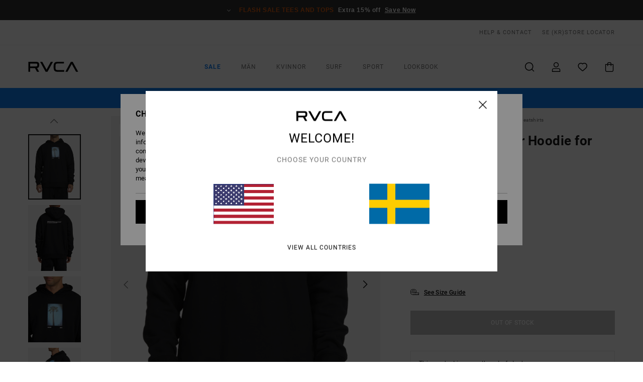

--- FILE ---
content_type: text/html; charset=utf-8
request_url: https://www.google.com/recaptcha/api2/anchor?ar=1&k=6LexeKMhAAAAAJWo8m7S0Tbajtb4KbH9DAyG2B4k&co=aHR0cHM6Ly93d3cucnZjYS5zZTo0NDM.&hl=en&v=PoyoqOPhxBO7pBk68S4YbpHZ&size=invisible&anchor-ms=20000&execute-ms=30000&cb=bzyu0t8owmca
body_size: 48477
content:
<!DOCTYPE HTML><html dir="ltr" lang="en"><head><meta http-equiv="Content-Type" content="text/html; charset=UTF-8">
<meta http-equiv="X-UA-Compatible" content="IE=edge">
<title>reCAPTCHA</title>
<style type="text/css">
/* cyrillic-ext */
@font-face {
  font-family: 'Roboto';
  font-style: normal;
  font-weight: 400;
  font-stretch: 100%;
  src: url(//fonts.gstatic.com/s/roboto/v48/KFO7CnqEu92Fr1ME7kSn66aGLdTylUAMa3GUBHMdazTgWw.woff2) format('woff2');
  unicode-range: U+0460-052F, U+1C80-1C8A, U+20B4, U+2DE0-2DFF, U+A640-A69F, U+FE2E-FE2F;
}
/* cyrillic */
@font-face {
  font-family: 'Roboto';
  font-style: normal;
  font-weight: 400;
  font-stretch: 100%;
  src: url(//fonts.gstatic.com/s/roboto/v48/KFO7CnqEu92Fr1ME7kSn66aGLdTylUAMa3iUBHMdazTgWw.woff2) format('woff2');
  unicode-range: U+0301, U+0400-045F, U+0490-0491, U+04B0-04B1, U+2116;
}
/* greek-ext */
@font-face {
  font-family: 'Roboto';
  font-style: normal;
  font-weight: 400;
  font-stretch: 100%;
  src: url(//fonts.gstatic.com/s/roboto/v48/KFO7CnqEu92Fr1ME7kSn66aGLdTylUAMa3CUBHMdazTgWw.woff2) format('woff2');
  unicode-range: U+1F00-1FFF;
}
/* greek */
@font-face {
  font-family: 'Roboto';
  font-style: normal;
  font-weight: 400;
  font-stretch: 100%;
  src: url(//fonts.gstatic.com/s/roboto/v48/KFO7CnqEu92Fr1ME7kSn66aGLdTylUAMa3-UBHMdazTgWw.woff2) format('woff2');
  unicode-range: U+0370-0377, U+037A-037F, U+0384-038A, U+038C, U+038E-03A1, U+03A3-03FF;
}
/* math */
@font-face {
  font-family: 'Roboto';
  font-style: normal;
  font-weight: 400;
  font-stretch: 100%;
  src: url(//fonts.gstatic.com/s/roboto/v48/KFO7CnqEu92Fr1ME7kSn66aGLdTylUAMawCUBHMdazTgWw.woff2) format('woff2');
  unicode-range: U+0302-0303, U+0305, U+0307-0308, U+0310, U+0312, U+0315, U+031A, U+0326-0327, U+032C, U+032F-0330, U+0332-0333, U+0338, U+033A, U+0346, U+034D, U+0391-03A1, U+03A3-03A9, U+03B1-03C9, U+03D1, U+03D5-03D6, U+03F0-03F1, U+03F4-03F5, U+2016-2017, U+2034-2038, U+203C, U+2040, U+2043, U+2047, U+2050, U+2057, U+205F, U+2070-2071, U+2074-208E, U+2090-209C, U+20D0-20DC, U+20E1, U+20E5-20EF, U+2100-2112, U+2114-2115, U+2117-2121, U+2123-214F, U+2190, U+2192, U+2194-21AE, U+21B0-21E5, U+21F1-21F2, U+21F4-2211, U+2213-2214, U+2216-22FF, U+2308-230B, U+2310, U+2319, U+231C-2321, U+2336-237A, U+237C, U+2395, U+239B-23B7, U+23D0, U+23DC-23E1, U+2474-2475, U+25AF, U+25B3, U+25B7, U+25BD, U+25C1, U+25CA, U+25CC, U+25FB, U+266D-266F, U+27C0-27FF, U+2900-2AFF, U+2B0E-2B11, U+2B30-2B4C, U+2BFE, U+3030, U+FF5B, U+FF5D, U+1D400-1D7FF, U+1EE00-1EEFF;
}
/* symbols */
@font-face {
  font-family: 'Roboto';
  font-style: normal;
  font-weight: 400;
  font-stretch: 100%;
  src: url(//fonts.gstatic.com/s/roboto/v48/KFO7CnqEu92Fr1ME7kSn66aGLdTylUAMaxKUBHMdazTgWw.woff2) format('woff2');
  unicode-range: U+0001-000C, U+000E-001F, U+007F-009F, U+20DD-20E0, U+20E2-20E4, U+2150-218F, U+2190, U+2192, U+2194-2199, U+21AF, U+21E6-21F0, U+21F3, U+2218-2219, U+2299, U+22C4-22C6, U+2300-243F, U+2440-244A, U+2460-24FF, U+25A0-27BF, U+2800-28FF, U+2921-2922, U+2981, U+29BF, U+29EB, U+2B00-2BFF, U+4DC0-4DFF, U+FFF9-FFFB, U+10140-1018E, U+10190-1019C, U+101A0, U+101D0-101FD, U+102E0-102FB, U+10E60-10E7E, U+1D2C0-1D2D3, U+1D2E0-1D37F, U+1F000-1F0FF, U+1F100-1F1AD, U+1F1E6-1F1FF, U+1F30D-1F30F, U+1F315, U+1F31C, U+1F31E, U+1F320-1F32C, U+1F336, U+1F378, U+1F37D, U+1F382, U+1F393-1F39F, U+1F3A7-1F3A8, U+1F3AC-1F3AF, U+1F3C2, U+1F3C4-1F3C6, U+1F3CA-1F3CE, U+1F3D4-1F3E0, U+1F3ED, U+1F3F1-1F3F3, U+1F3F5-1F3F7, U+1F408, U+1F415, U+1F41F, U+1F426, U+1F43F, U+1F441-1F442, U+1F444, U+1F446-1F449, U+1F44C-1F44E, U+1F453, U+1F46A, U+1F47D, U+1F4A3, U+1F4B0, U+1F4B3, U+1F4B9, U+1F4BB, U+1F4BF, U+1F4C8-1F4CB, U+1F4D6, U+1F4DA, U+1F4DF, U+1F4E3-1F4E6, U+1F4EA-1F4ED, U+1F4F7, U+1F4F9-1F4FB, U+1F4FD-1F4FE, U+1F503, U+1F507-1F50B, U+1F50D, U+1F512-1F513, U+1F53E-1F54A, U+1F54F-1F5FA, U+1F610, U+1F650-1F67F, U+1F687, U+1F68D, U+1F691, U+1F694, U+1F698, U+1F6AD, U+1F6B2, U+1F6B9-1F6BA, U+1F6BC, U+1F6C6-1F6CF, U+1F6D3-1F6D7, U+1F6E0-1F6EA, U+1F6F0-1F6F3, U+1F6F7-1F6FC, U+1F700-1F7FF, U+1F800-1F80B, U+1F810-1F847, U+1F850-1F859, U+1F860-1F887, U+1F890-1F8AD, U+1F8B0-1F8BB, U+1F8C0-1F8C1, U+1F900-1F90B, U+1F93B, U+1F946, U+1F984, U+1F996, U+1F9E9, U+1FA00-1FA6F, U+1FA70-1FA7C, U+1FA80-1FA89, U+1FA8F-1FAC6, U+1FACE-1FADC, U+1FADF-1FAE9, U+1FAF0-1FAF8, U+1FB00-1FBFF;
}
/* vietnamese */
@font-face {
  font-family: 'Roboto';
  font-style: normal;
  font-weight: 400;
  font-stretch: 100%;
  src: url(//fonts.gstatic.com/s/roboto/v48/KFO7CnqEu92Fr1ME7kSn66aGLdTylUAMa3OUBHMdazTgWw.woff2) format('woff2');
  unicode-range: U+0102-0103, U+0110-0111, U+0128-0129, U+0168-0169, U+01A0-01A1, U+01AF-01B0, U+0300-0301, U+0303-0304, U+0308-0309, U+0323, U+0329, U+1EA0-1EF9, U+20AB;
}
/* latin-ext */
@font-face {
  font-family: 'Roboto';
  font-style: normal;
  font-weight: 400;
  font-stretch: 100%;
  src: url(//fonts.gstatic.com/s/roboto/v48/KFO7CnqEu92Fr1ME7kSn66aGLdTylUAMa3KUBHMdazTgWw.woff2) format('woff2');
  unicode-range: U+0100-02BA, U+02BD-02C5, U+02C7-02CC, U+02CE-02D7, U+02DD-02FF, U+0304, U+0308, U+0329, U+1D00-1DBF, U+1E00-1E9F, U+1EF2-1EFF, U+2020, U+20A0-20AB, U+20AD-20C0, U+2113, U+2C60-2C7F, U+A720-A7FF;
}
/* latin */
@font-face {
  font-family: 'Roboto';
  font-style: normal;
  font-weight: 400;
  font-stretch: 100%;
  src: url(//fonts.gstatic.com/s/roboto/v48/KFO7CnqEu92Fr1ME7kSn66aGLdTylUAMa3yUBHMdazQ.woff2) format('woff2');
  unicode-range: U+0000-00FF, U+0131, U+0152-0153, U+02BB-02BC, U+02C6, U+02DA, U+02DC, U+0304, U+0308, U+0329, U+2000-206F, U+20AC, U+2122, U+2191, U+2193, U+2212, U+2215, U+FEFF, U+FFFD;
}
/* cyrillic-ext */
@font-face {
  font-family: 'Roboto';
  font-style: normal;
  font-weight: 500;
  font-stretch: 100%;
  src: url(//fonts.gstatic.com/s/roboto/v48/KFO7CnqEu92Fr1ME7kSn66aGLdTylUAMa3GUBHMdazTgWw.woff2) format('woff2');
  unicode-range: U+0460-052F, U+1C80-1C8A, U+20B4, U+2DE0-2DFF, U+A640-A69F, U+FE2E-FE2F;
}
/* cyrillic */
@font-face {
  font-family: 'Roboto';
  font-style: normal;
  font-weight: 500;
  font-stretch: 100%;
  src: url(//fonts.gstatic.com/s/roboto/v48/KFO7CnqEu92Fr1ME7kSn66aGLdTylUAMa3iUBHMdazTgWw.woff2) format('woff2');
  unicode-range: U+0301, U+0400-045F, U+0490-0491, U+04B0-04B1, U+2116;
}
/* greek-ext */
@font-face {
  font-family: 'Roboto';
  font-style: normal;
  font-weight: 500;
  font-stretch: 100%;
  src: url(//fonts.gstatic.com/s/roboto/v48/KFO7CnqEu92Fr1ME7kSn66aGLdTylUAMa3CUBHMdazTgWw.woff2) format('woff2');
  unicode-range: U+1F00-1FFF;
}
/* greek */
@font-face {
  font-family: 'Roboto';
  font-style: normal;
  font-weight: 500;
  font-stretch: 100%;
  src: url(//fonts.gstatic.com/s/roboto/v48/KFO7CnqEu92Fr1ME7kSn66aGLdTylUAMa3-UBHMdazTgWw.woff2) format('woff2');
  unicode-range: U+0370-0377, U+037A-037F, U+0384-038A, U+038C, U+038E-03A1, U+03A3-03FF;
}
/* math */
@font-face {
  font-family: 'Roboto';
  font-style: normal;
  font-weight: 500;
  font-stretch: 100%;
  src: url(//fonts.gstatic.com/s/roboto/v48/KFO7CnqEu92Fr1ME7kSn66aGLdTylUAMawCUBHMdazTgWw.woff2) format('woff2');
  unicode-range: U+0302-0303, U+0305, U+0307-0308, U+0310, U+0312, U+0315, U+031A, U+0326-0327, U+032C, U+032F-0330, U+0332-0333, U+0338, U+033A, U+0346, U+034D, U+0391-03A1, U+03A3-03A9, U+03B1-03C9, U+03D1, U+03D5-03D6, U+03F0-03F1, U+03F4-03F5, U+2016-2017, U+2034-2038, U+203C, U+2040, U+2043, U+2047, U+2050, U+2057, U+205F, U+2070-2071, U+2074-208E, U+2090-209C, U+20D0-20DC, U+20E1, U+20E5-20EF, U+2100-2112, U+2114-2115, U+2117-2121, U+2123-214F, U+2190, U+2192, U+2194-21AE, U+21B0-21E5, U+21F1-21F2, U+21F4-2211, U+2213-2214, U+2216-22FF, U+2308-230B, U+2310, U+2319, U+231C-2321, U+2336-237A, U+237C, U+2395, U+239B-23B7, U+23D0, U+23DC-23E1, U+2474-2475, U+25AF, U+25B3, U+25B7, U+25BD, U+25C1, U+25CA, U+25CC, U+25FB, U+266D-266F, U+27C0-27FF, U+2900-2AFF, U+2B0E-2B11, U+2B30-2B4C, U+2BFE, U+3030, U+FF5B, U+FF5D, U+1D400-1D7FF, U+1EE00-1EEFF;
}
/* symbols */
@font-face {
  font-family: 'Roboto';
  font-style: normal;
  font-weight: 500;
  font-stretch: 100%;
  src: url(//fonts.gstatic.com/s/roboto/v48/KFO7CnqEu92Fr1ME7kSn66aGLdTylUAMaxKUBHMdazTgWw.woff2) format('woff2');
  unicode-range: U+0001-000C, U+000E-001F, U+007F-009F, U+20DD-20E0, U+20E2-20E4, U+2150-218F, U+2190, U+2192, U+2194-2199, U+21AF, U+21E6-21F0, U+21F3, U+2218-2219, U+2299, U+22C4-22C6, U+2300-243F, U+2440-244A, U+2460-24FF, U+25A0-27BF, U+2800-28FF, U+2921-2922, U+2981, U+29BF, U+29EB, U+2B00-2BFF, U+4DC0-4DFF, U+FFF9-FFFB, U+10140-1018E, U+10190-1019C, U+101A0, U+101D0-101FD, U+102E0-102FB, U+10E60-10E7E, U+1D2C0-1D2D3, U+1D2E0-1D37F, U+1F000-1F0FF, U+1F100-1F1AD, U+1F1E6-1F1FF, U+1F30D-1F30F, U+1F315, U+1F31C, U+1F31E, U+1F320-1F32C, U+1F336, U+1F378, U+1F37D, U+1F382, U+1F393-1F39F, U+1F3A7-1F3A8, U+1F3AC-1F3AF, U+1F3C2, U+1F3C4-1F3C6, U+1F3CA-1F3CE, U+1F3D4-1F3E0, U+1F3ED, U+1F3F1-1F3F3, U+1F3F5-1F3F7, U+1F408, U+1F415, U+1F41F, U+1F426, U+1F43F, U+1F441-1F442, U+1F444, U+1F446-1F449, U+1F44C-1F44E, U+1F453, U+1F46A, U+1F47D, U+1F4A3, U+1F4B0, U+1F4B3, U+1F4B9, U+1F4BB, U+1F4BF, U+1F4C8-1F4CB, U+1F4D6, U+1F4DA, U+1F4DF, U+1F4E3-1F4E6, U+1F4EA-1F4ED, U+1F4F7, U+1F4F9-1F4FB, U+1F4FD-1F4FE, U+1F503, U+1F507-1F50B, U+1F50D, U+1F512-1F513, U+1F53E-1F54A, U+1F54F-1F5FA, U+1F610, U+1F650-1F67F, U+1F687, U+1F68D, U+1F691, U+1F694, U+1F698, U+1F6AD, U+1F6B2, U+1F6B9-1F6BA, U+1F6BC, U+1F6C6-1F6CF, U+1F6D3-1F6D7, U+1F6E0-1F6EA, U+1F6F0-1F6F3, U+1F6F7-1F6FC, U+1F700-1F7FF, U+1F800-1F80B, U+1F810-1F847, U+1F850-1F859, U+1F860-1F887, U+1F890-1F8AD, U+1F8B0-1F8BB, U+1F8C0-1F8C1, U+1F900-1F90B, U+1F93B, U+1F946, U+1F984, U+1F996, U+1F9E9, U+1FA00-1FA6F, U+1FA70-1FA7C, U+1FA80-1FA89, U+1FA8F-1FAC6, U+1FACE-1FADC, U+1FADF-1FAE9, U+1FAF0-1FAF8, U+1FB00-1FBFF;
}
/* vietnamese */
@font-face {
  font-family: 'Roboto';
  font-style: normal;
  font-weight: 500;
  font-stretch: 100%;
  src: url(//fonts.gstatic.com/s/roboto/v48/KFO7CnqEu92Fr1ME7kSn66aGLdTylUAMa3OUBHMdazTgWw.woff2) format('woff2');
  unicode-range: U+0102-0103, U+0110-0111, U+0128-0129, U+0168-0169, U+01A0-01A1, U+01AF-01B0, U+0300-0301, U+0303-0304, U+0308-0309, U+0323, U+0329, U+1EA0-1EF9, U+20AB;
}
/* latin-ext */
@font-face {
  font-family: 'Roboto';
  font-style: normal;
  font-weight: 500;
  font-stretch: 100%;
  src: url(//fonts.gstatic.com/s/roboto/v48/KFO7CnqEu92Fr1ME7kSn66aGLdTylUAMa3KUBHMdazTgWw.woff2) format('woff2');
  unicode-range: U+0100-02BA, U+02BD-02C5, U+02C7-02CC, U+02CE-02D7, U+02DD-02FF, U+0304, U+0308, U+0329, U+1D00-1DBF, U+1E00-1E9F, U+1EF2-1EFF, U+2020, U+20A0-20AB, U+20AD-20C0, U+2113, U+2C60-2C7F, U+A720-A7FF;
}
/* latin */
@font-face {
  font-family: 'Roboto';
  font-style: normal;
  font-weight: 500;
  font-stretch: 100%;
  src: url(//fonts.gstatic.com/s/roboto/v48/KFO7CnqEu92Fr1ME7kSn66aGLdTylUAMa3yUBHMdazQ.woff2) format('woff2');
  unicode-range: U+0000-00FF, U+0131, U+0152-0153, U+02BB-02BC, U+02C6, U+02DA, U+02DC, U+0304, U+0308, U+0329, U+2000-206F, U+20AC, U+2122, U+2191, U+2193, U+2212, U+2215, U+FEFF, U+FFFD;
}
/* cyrillic-ext */
@font-face {
  font-family: 'Roboto';
  font-style: normal;
  font-weight: 900;
  font-stretch: 100%;
  src: url(//fonts.gstatic.com/s/roboto/v48/KFO7CnqEu92Fr1ME7kSn66aGLdTylUAMa3GUBHMdazTgWw.woff2) format('woff2');
  unicode-range: U+0460-052F, U+1C80-1C8A, U+20B4, U+2DE0-2DFF, U+A640-A69F, U+FE2E-FE2F;
}
/* cyrillic */
@font-face {
  font-family: 'Roboto';
  font-style: normal;
  font-weight: 900;
  font-stretch: 100%;
  src: url(//fonts.gstatic.com/s/roboto/v48/KFO7CnqEu92Fr1ME7kSn66aGLdTylUAMa3iUBHMdazTgWw.woff2) format('woff2');
  unicode-range: U+0301, U+0400-045F, U+0490-0491, U+04B0-04B1, U+2116;
}
/* greek-ext */
@font-face {
  font-family: 'Roboto';
  font-style: normal;
  font-weight: 900;
  font-stretch: 100%;
  src: url(//fonts.gstatic.com/s/roboto/v48/KFO7CnqEu92Fr1ME7kSn66aGLdTylUAMa3CUBHMdazTgWw.woff2) format('woff2');
  unicode-range: U+1F00-1FFF;
}
/* greek */
@font-face {
  font-family: 'Roboto';
  font-style: normal;
  font-weight: 900;
  font-stretch: 100%;
  src: url(//fonts.gstatic.com/s/roboto/v48/KFO7CnqEu92Fr1ME7kSn66aGLdTylUAMa3-UBHMdazTgWw.woff2) format('woff2');
  unicode-range: U+0370-0377, U+037A-037F, U+0384-038A, U+038C, U+038E-03A1, U+03A3-03FF;
}
/* math */
@font-face {
  font-family: 'Roboto';
  font-style: normal;
  font-weight: 900;
  font-stretch: 100%;
  src: url(//fonts.gstatic.com/s/roboto/v48/KFO7CnqEu92Fr1ME7kSn66aGLdTylUAMawCUBHMdazTgWw.woff2) format('woff2');
  unicode-range: U+0302-0303, U+0305, U+0307-0308, U+0310, U+0312, U+0315, U+031A, U+0326-0327, U+032C, U+032F-0330, U+0332-0333, U+0338, U+033A, U+0346, U+034D, U+0391-03A1, U+03A3-03A9, U+03B1-03C9, U+03D1, U+03D5-03D6, U+03F0-03F1, U+03F4-03F5, U+2016-2017, U+2034-2038, U+203C, U+2040, U+2043, U+2047, U+2050, U+2057, U+205F, U+2070-2071, U+2074-208E, U+2090-209C, U+20D0-20DC, U+20E1, U+20E5-20EF, U+2100-2112, U+2114-2115, U+2117-2121, U+2123-214F, U+2190, U+2192, U+2194-21AE, U+21B0-21E5, U+21F1-21F2, U+21F4-2211, U+2213-2214, U+2216-22FF, U+2308-230B, U+2310, U+2319, U+231C-2321, U+2336-237A, U+237C, U+2395, U+239B-23B7, U+23D0, U+23DC-23E1, U+2474-2475, U+25AF, U+25B3, U+25B7, U+25BD, U+25C1, U+25CA, U+25CC, U+25FB, U+266D-266F, U+27C0-27FF, U+2900-2AFF, U+2B0E-2B11, U+2B30-2B4C, U+2BFE, U+3030, U+FF5B, U+FF5D, U+1D400-1D7FF, U+1EE00-1EEFF;
}
/* symbols */
@font-face {
  font-family: 'Roboto';
  font-style: normal;
  font-weight: 900;
  font-stretch: 100%;
  src: url(//fonts.gstatic.com/s/roboto/v48/KFO7CnqEu92Fr1ME7kSn66aGLdTylUAMaxKUBHMdazTgWw.woff2) format('woff2');
  unicode-range: U+0001-000C, U+000E-001F, U+007F-009F, U+20DD-20E0, U+20E2-20E4, U+2150-218F, U+2190, U+2192, U+2194-2199, U+21AF, U+21E6-21F0, U+21F3, U+2218-2219, U+2299, U+22C4-22C6, U+2300-243F, U+2440-244A, U+2460-24FF, U+25A0-27BF, U+2800-28FF, U+2921-2922, U+2981, U+29BF, U+29EB, U+2B00-2BFF, U+4DC0-4DFF, U+FFF9-FFFB, U+10140-1018E, U+10190-1019C, U+101A0, U+101D0-101FD, U+102E0-102FB, U+10E60-10E7E, U+1D2C0-1D2D3, U+1D2E0-1D37F, U+1F000-1F0FF, U+1F100-1F1AD, U+1F1E6-1F1FF, U+1F30D-1F30F, U+1F315, U+1F31C, U+1F31E, U+1F320-1F32C, U+1F336, U+1F378, U+1F37D, U+1F382, U+1F393-1F39F, U+1F3A7-1F3A8, U+1F3AC-1F3AF, U+1F3C2, U+1F3C4-1F3C6, U+1F3CA-1F3CE, U+1F3D4-1F3E0, U+1F3ED, U+1F3F1-1F3F3, U+1F3F5-1F3F7, U+1F408, U+1F415, U+1F41F, U+1F426, U+1F43F, U+1F441-1F442, U+1F444, U+1F446-1F449, U+1F44C-1F44E, U+1F453, U+1F46A, U+1F47D, U+1F4A3, U+1F4B0, U+1F4B3, U+1F4B9, U+1F4BB, U+1F4BF, U+1F4C8-1F4CB, U+1F4D6, U+1F4DA, U+1F4DF, U+1F4E3-1F4E6, U+1F4EA-1F4ED, U+1F4F7, U+1F4F9-1F4FB, U+1F4FD-1F4FE, U+1F503, U+1F507-1F50B, U+1F50D, U+1F512-1F513, U+1F53E-1F54A, U+1F54F-1F5FA, U+1F610, U+1F650-1F67F, U+1F687, U+1F68D, U+1F691, U+1F694, U+1F698, U+1F6AD, U+1F6B2, U+1F6B9-1F6BA, U+1F6BC, U+1F6C6-1F6CF, U+1F6D3-1F6D7, U+1F6E0-1F6EA, U+1F6F0-1F6F3, U+1F6F7-1F6FC, U+1F700-1F7FF, U+1F800-1F80B, U+1F810-1F847, U+1F850-1F859, U+1F860-1F887, U+1F890-1F8AD, U+1F8B0-1F8BB, U+1F8C0-1F8C1, U+1F900-1F90B, U+1F93B, U+1F946, U+1F984, U+1F996, U+1F9E9, U+1FA00-1FA6F, U+1FA70-1FA7C, U+1FA80-1FA89, U+1FA8F-1FAC6, U+1FACE-1FADC, U+1FADF-1FAE9, U+1FAF0-1FAF8, U+1FB00-1FBFF;
}
/* vietnamese */
@font-face {
  font-family: 'Roboto';
  font-style: normal;
  font-weight: 900;
  font-stretch: 100%;
  src: url(//fonts.gstatic.com/s/roboto/v48/KFO7CnqEu92Fr1ME7kSn66aGLdTylUAMa3OUBHMdazTgWw.woff2) format('woff2');
  unicode-range: U+0102-0103, U+0110-0111, U+0128-0129, U+0168-0169, U+01A0-01A1, U+01AF-01B0, U+0300-0301, U+0303-0304, U+0308-0309, U+0323, U+0329, U+1EA0-1EF9, U+20AB;
}
/* latin-ext */
@font-face {
  font-family: 'Roboto';
  font-style: normal;
  font-weight: 900;
  font-stretch: 100%;
  src: url(//fonts.gstatic.com/s/roboto/v48/KFO7CnqEu92Fr1ME7kSn66aGLdTylUAMa3KUBHMdazTgWw.woff2) format('woff2');
  unicode-range: U+0100-02BA, U+02BD-02C5, U+02C7-02CC, U+02CE-02D7, U+02DD-02FF, U+0304, U+0308, U+0329, U+1D00-1DBF, U+1E00-1E9F, U+1EF2-1EFF, U+2020, U+20A0-20AB, U+20AD-20C0, U+2113, U+2C60-2C7F, U+A720-A7FF;
}
/* latin */
@font-face {
  font-family: 'Roboto';
  font-style: normal;
  font-weight: 900;
  font-stretch: 100%;
  src: url(//fonts.gstatic.com/s/roboto/v48/KFO7CnqEu92Fr1ME7kSn66aGLdTylUAMa3yUBHMdazQ.woff2) format('woff2');
  unicode-range: U+0000-00FF, U+0131, U+0152-0153, U+02BB-02BC, U+02C6, U+02DA, U+02DC, U+0304, U+0308, U+0329, U+2000-206F, U+20AC, U+2122, U+2191, U+2193, U+2212, U+2215, U+FEFF, U+FFFD;
}

</style>
<link rel="stylesheet" type="text/css" href="https://www.gstatic.com/recaptcha/releases/PoyoqOPhxBO7pBk68S4YbpHZ/styles__ltr.css">
<script nonce="paLQqme2rt-7ncksNMzMaQ" type="text/javascript">window['__recaptcha_api'] = 'https://www.google.com/recaptcha/api2/';</script>
<script type="text/javascript" src="https://www.gstatic.com/recaptcha/releases/PoyoqOPhxBO7pBk68S4YbpHZ/recaptcha__en.js" nonce="paLQqme2rt-7ncksNMzMaQ">
      
    </script></head>
<body><div id="rc-anchor-alert" class="rc-anchor-alert"></div>
<input type="hidden" id="recaptcha-token" value="[base64]">
<script type="text/javascript" nonce="paLQqme2rt-7ncksNMzMaQ">
      recaptcha.anchor.Main.init("[\x22ainput\x22,[\x22bgdata\x22,\x22\x22,\[base64]/[base64]/[base64]/KE4oMTI0LHYsdi5HKSxMWihsLHYpKTpOKDEyNCx2LGwpLFYpLHYpLFQpKSxGKDE3MSx2KX0scjc9ZnVuY3Rpb24obCl7cmV0dXJuIGx9LEM9ZnVuY3Rpb24obCxWLHYpe04odixsLFYpLFZbYWtdPTI3OTZ9LG49ZnVuY3Rpb24obCxWKXtWLlg9KChWLlg/[base64]/[base64]/[base64]/[base64]/[base64]/[base64]/[base64]/[base64]/[base64]/[base64]/[base64]\\u003d\x22,\[base64]\x22,\x22LWw5WMOAeRDCg8K5wqTDnMKQw6fCksOQMsK/RsOSfsO3E8OSwoBgwqbCiibCvXdpb3/CrsKWb0nDtjIKZkjDkmE7wpsMBMKBelDCrRlOwqEnwqTCkAHDr8Opw5xmw7oew44ddxfDscOWwo16W1hTwrzCvyjCq8ObPsO1ccOBwrbCkB51MxNpVA3CllbDrTbDtkfDnmgtbz8/dMKJPD3Cmm3Cq1fDoMKbw77DgMOhJMKtwr4IMsOJDMOFwp3Cp2bClxx9PMKYwrUQOGVBTnASMMOiUHTDp8O3w4knw5RdwqpfKCPDhTvCgcOcw5LCqVYhw6XCilJIw5PDjxTDqg4+Px3DkMKQw6LCgsK6wr5ww4nDlw3Ch8OVw4rCqW/CoiHCtsOlWDlzFsO2wopBwqvDu0NWw51ywo9+PcOLw5AtQS3Cr8KMwqNDwrMOa8O/AcKzwod6wpMCw4VTw6zCjgbDlsOfUX7DtgNIw7TDpsOvw6x4NxbDkMKKw5hYwo59fwPCh2J5w6rCiXwnwpcsw4jCnBHDusKkWQ89wrsJwo4qS8O7w5JFw5jDmcKWEB8SW1oMdjgeAwvDtMOLKVtSw5fDhcOww5jDk8Oiw6pPw7zCj8Oiw5bDgMO9NGBpw7dQLMOVw5/DpQ7DvMO0w4ouwphpK8OdEcKWV23DvcKHwr/[base64]/Ci8Oiw6TDrMOADMKvH8O5w6PCsTfCrMKSw7VManRUwp7DjsOqWMOJNsKoDsKvwrgEKF4UeCpcQ33DlhHDiGzCncKbwr/[base64]/a1DCnyctWCw4EH/DlWoILDbDuXzDqBpeHF/[base64]/M0fDtMOYw5jDn8Onw7TDgQZawrxvwoLDr2bCi8O1bsK/[base64]/w5wywqXCscKmw4cdccO0w6PCugPCpxnDg1XCu8KZwq5uw7HDlMODMsOkdcKJw60Awqg3aw7DtsO4w6LCkcKHKTnDrMK6w6fCtxIdw6dGw64uw5MMFFgYwpjDtcKDdXhTw7hVdWtdA8KWTsObw7IWaU/DsMOhdljCumQeA8OSPS7CtcOzA8KXcBl8XGbCrMKjZ1RZw7HDuCjCksO8PyvDg8KEE05MwpBGwokDw6Epw55oWsKxFk/DkcKqOcOhKXdrworDjy/CsMOfw45/w7AmeMO9w4RQw7lcwobCv8OqwokeDntVw5HDtMK4csK3YQrCuhtWwqDCpcKIw6sEKiJXw5/DgMOWUAt6woHDuMK8UcOYw4HDjFlYQF/DucO5KMK2w6rDuj/CmcOgwq/Cl8OWZmp/acODwrUDwqzCo8KBwq/CjTfDlsKGwpA/WMOPwoVAMsKhwpVMC8KnK8KTw7hUEsKJFcOowqLDoVcTw4dOwqcvwoA+NsOXw7xyw4obw4FGwr/[base64]/Ds8ODL8KQFA0pK8Orc8KHGBPDkG7Dh3hEQcKAw5TDq8Kiwr/DoTTDm8Klw7vDtUDCmiJDw5I4w5Qvwo9Sw7fDrcKgw4DDvcOZwrMJZAUCAFLCmcK9woslWsKvTk00w5YQw5HDh8KAwrg3w5RcwprCqMOxw7DCkMO5w7MJHF/DnnDCvjwMw7YOwr9kw6LDoxsHw6wEFMK7T8Ofw7/CqhJ5A8KiBMO3w4VCw6ZqwqcjwqLDuwAIwpM1bQlVNsOCXMOwwrvDqEYoUMOjAklVeUZpS0I9w4LCnMOsw79Mw4UWFh1MH8KLw5Brw7IxwoHCuANSw63CqG1GwpnClCtvGg44bw93bDJDw74zdcKzasKHMDrDhXTCtMKMw542QgrDm0A5wr/[base64]/DthA/OsKMw6h9wqXCpsOlezTCoMORw5jCvQc8w6zCrFV6wqYrB8O/[base64]/[base64]/c33DksOYwrEEZ1nDisOJPCjClMKRZQHDs8Kzwp5qwpPDpGzDiw95w5QwU8OQwpFEw5RGDcO9OWIXcHsce8OZYEw0WsONwpIhfDzChUHCgC0vAS86w43Cl8K/a8K5w4ZiWsKHwo8xaTTCukzCokBUwq4pw5nClhHDgcKRw4jDmSbCnGDDrCw5KcK0QsKOwqo9aVnDsMKyFMKgwrPCjw0Aw6fDk8KRUXV5w54PZ8Kqw4N1w7jDpgLDl2vDmVTDoTI4w7lnBwjCgUbDqMKYw6FqWxzDgsKgaDYewp3DvsKGwpnDkkxTSsKcwoUMw5o/H8KVIsO/GsOqw4E1bcKdJcKCV8KnwojCsMKgHjcATBZLAD1jwpFewrjDusKERcOWFgDDisKsPE16ZMKCH8OCw4DDtcKBLBQlwr/Cow/[base64]/DuMOofQchL8KuRj/[base64]/GsO1w4kEw6J1wpPCr8OKOcK0w4Imw5MKVU/CqcOUbcKCwqzCl8OuwoN4wpHCt8OKU38/wo7DqcO6wrlTw7fDpsKDw4QFw4rCnWbDvz1CHRhBw7M8wq7Ch1vCgjzCuEJMdlMIfMOFEsOZw7DCjC3DhwPCnMOBY2d7VsK2XC4Pw7A8cVFyw7IVwovCocKbw4XDnMO1DTp7w5zCoMOuwqlNCcKjNC7DnsO6w4o7wr47ChvChcO/PR5jKAvDnC/[base64]/DsBoaVms2Nm/DuMKQw7LCjsOEwrFsw601w7zCksOtw6t2ShzCqV/[base64]/B8O2w6LDjsODwqfCtTTDusOrw554AcOGc8O/eRzCo2nCnMK4FWrDjMOAG8K3GkrDpsKGJz8Tw7HDksKdBsOnJ1LCsxDDicKowr7CgVoPX0Q7w7Mgwo01woLCoWXCvsKYwrnDkEc/PyxLwrEpCREYcTHCkMOdF8K6JRdbHz/Dh8KSAFfCucK7J1jDgsO0fMOtw4kPwpUKXDvCkcKWwqHCnMOAw77CpsOKw7bCgMKOwq/Dg8KVFcOQRlPDlVLCh8KTYsK5woReCgNwShjCvhxhVGPCpW4mwrBpPmYKMcOZwpTDv8O+wrHDu0XDqHLComR9QsOoa8Kxwp9yM2/[base64]/w4kiw7HDsjNtC8OWw6/CnHsYKcOlwozDvcO+JMKew4LDgcOgw5J0ZH1rwpoRFsKsw7rDvAIawprCjVPCsyTCpcKEw6kTNMK+w4BqdU5Jw7LCt1V8YjYhe8KkAsOFMAjDlVHCuGt4Hh8Zw57CsFQvdcKBAcOjQALDr3MAAsKPw7x/E8OpwpghQcKtwqfCpVIhZAl3Ei0sMcKiw5DCvcKjaMKDw7Bvw7vCrWfCgQ4IwozCiHrCmsOFwrYZwrXCiUbCvnFJwp8Sw5LDjCs2woQNw4fCskjCmyV3GXt+ax5rw4rCo8O+KMOvXjQNQ8OfwrzCjsOEw4fCqcOGwpY/HHrDrScnw4AResOwwpjChWrDocK+w7sgw5zCl8KMXjDCvcO5w7PDnzoWAmnDl8O6wpZCXUN0asOJw7zCg8ODDmY4wrHCsMOswrjCuMK2wpwiBsO2RMO7w5wUwq3Di2psVwo1AcODYlTCqMOJWmVywqnCvMK7w5MUDwzCsWLCo8OWPsOASz/CjUdiw6NzGlnDiMKJVcKxOB8gTMKkT19twrFvw4DCkMOGEAnCv24aw73DrMKUw6BYwpXDlsKFwoXDqW/DrChkwqnCr8O+w5waB2xTw7Fzw44Ew7zCtitidljCsgXDli4vNS0xMMO0WzoXwo06SiFfcy/DjVk6w4rCncOAw4J3EizClxQswrMZwoPCugVvAsKFVW8iwq1ENcKow4sWw6fDk0I1wojCnsOmPC7CrA7DuH0xwpY5L8OZw4IBwoTDosKuw7TCpCtiesKdUsKtGCvCgxbDmcKLwqFWZsO9w7YRdsOew5xMw7haIsKIFGTDjRbCo8KjJCgIw5crKSHCmgFzwq/[base64]/[base64]/LMOJVG4MLRDCksKJw6h6aHPDo8KOwopHOzhkwpFtJETDilLCoVUgwp/Dk1vCvsKORcOEw5Iow5MPVjgdciVhw63Dsz5Xw53ClCnCvQ1/ZRvCk8K1b2rDhMO5dsKgwocnw5bDgllFwpxBw6pUw7HCgMOhWVnCg8KKw7fDlxXDn8OIw5TDlsKIRcKPw6PCtD05K8OMw69zAm4cwoXDmgjDiCoGVk/CixnCnnVQKcOOIB88wogxw557wrzCqkLDug/Ck8OCQFBgQ8OrfzvCtnIQAAJtwrHDqMKxdA5Kd8O6ZMOhw5pgw5vDusO8wqduLnNKBAtcBMOvcMKyXMO2BB7DkX/Di3PCsEVpOj09wp8nGj7DiGQTIsKhwqsXLMKOwpVTwpJ2w7LDj8Okw7jDthLDsWHCiThOw6pjwpvDo8OYw5XCoBoYwqvDr1LCkcKaw6gZw4rCikjDsTITcUomIw/[base64]/[base64]/OMOnwq83w5NdQcKof1JHAsK9HMO7SkZzw79nRljDhMOPJ8Kaw4nCjiLDl03Cj8OGw5TDpRhMY8Olw4HChMKda8Oswo8lwpzDusO9GMKRWsO/w4TDicOvFk0Fw6IEG8KiX8Oewq/DlMKbNhl1DsKgd8O0w6sqw6vDucOaDsKibcKUJF3DkcKdwp5/[base64]/Ch8OiwqTDsFMKw7kGCSnCtSdewpfDpMO2EiDCkMOxaTDCjwXCqsOlw7vCvcKNwrPDvMOIZVjCjMK2G3QufcK/wqLDuWMwYS1QNMKXIcOnX1HCrifCvsKVWDLCucKuPcOkJsKXwr14NcOKaMOFNQJ0FcKOwqRhZHHDlcOPfMO/E8Oac2fDqMOYw5zDsMOVOnzDgwFmw6QKw6vDsMKow6gIwqZrwo3Cq8OQwr0nw4YHw4oZw4rCrcKFw5HDrTfCjsOlDyHDvXzCkDnDvDnCusObCcODNcOjw5nCl8OAYA/[base64]/w7olwpkEw6DCqRx5e8OSw5jDiMOAwq4YwpXCknTDksKMbMOgIHYbL07CmMOCwobDq8KYw5zDsRrCglJOwo4cZcOjwrLDrBbCuMOOY8KIXXjDr8OdfwFawrzDt8KzY2LCnQ0YwofDi10ADyhhO0c7w6c8dG1dw5HCoFdFX0zDknbDssO+wr4zw6/DjsO2KcOLwpULwrvCkhRvw5LDi0bClwdGw4Rnw4Jib8KgNsO5W8KKw4ptw5PCqH1hwrrDsBVgw6Aqw4tAKsOWw5k8PsKaH8OOwp9GdMKHIWnCrR/CjcKGw6IWDMOgw5zDuH3DusKZKcO/IMKywqsrEmBlwrlsw63ClMODwoFAw4hbMnUsKxDDqMKNb8KGw4PClcOtw6BxwockEcORO17CuMKdw6PCh8OYwog1FMKAfxXCusKrwr/DiW1lGMKgPXfDpyPClcKvID4dwoVwOcO3w4rCtVtDUnZ3wr7DjQ3CisK5w4bCmxTCkcObGhjDpGMuw4haw7fCphDDqMOYw57DnMKScUp9DsOnVnw+w5TCq8OwZDl0w4kww6/[base64]/Z8KVw5LCkkjCu8ORM8KNd8OLwpfCklHCj8OVHcOIw5DChlBXw6NWc8OCwobDsUVlwr4SwrrCpmrCtSEsw6LCtG7DgyIHFsKiGDTCo1NXNsKYVV8pHcKmMMKkTBXCpQvDjsORZRxAwqZSwp5CRMKdw6nCqcKhW37CkcOdw4Ipw5kQwqpkcC/CrcO7woAZwpzDqCTCvDLCvsOxGMKlfyAmcSJIw47DtTNsw6HDrsK7w5nDmSJMdFLCrcKlWMOUwpYdBkEla8OnL8OrIHpESk/DlcOBR2ZkwrRqwrkLC8Ktw63CqcO4NcOxwpkEbsOKw7/Cu3TDgU16GU4LC8OuwqRIw4RJVw4Lw63Dj2HCqMOUFMObYQHCmMKYw6sgw4ZMJcO0Ai/Dk3rCncO/woNwZcKhP1Mbw5/DqsOew4RDwrTDg8K2VsOhOBdMw45De2l7wrZWwr/CjCvDgijCtcKwwozDkMK/Vh3DrMKdfmFnwqLCiikOwoQReyNmw6bChsOPw7bDscKFfsKCwp7Dl8O8ZsOJeMOCOsOtwp8MRcK8MsK7S8OSR2bCr1TCoGzCpMOWEUTCv8O7SHnDjcOXLMKQV8ODEsOVwozDogrCu8O0wq8oT8KQVsOhRFwIa8K7w6/CpsKEwqNEwp/Dl2TCnsKDH3TCgsKqUnVawqTDv8KawowmwpLCvxrCosOQwrx2wovCtcO/KcKnw6EuW0MKF1PDtsKqFcKUwobCsG3Cn8K8wqDCpcKawq3DhTIEAT/CnCrCgXsbGCgFwqppfMOZCEl4w7bCijLDqHrCq8K4JsKwwpAZBMOiw5DCtWrDu3Bfw7XCp8KjcykLwpXCj2hiYMKZJF3DqcOCF8Kewqg8wo8FwqQYwprDqT3Ci8K0w6A/w7XCgMK8w5VNfBjCmDrCjcOnw5xtw5nDuGTDn8O9wrfCuWZ1dcKXwpZXwqIVw6xEPV7DpVleXx7DpcOywovCqD5GwoxGw7IQwqXCpMKmf8OKJ3HDksKpw5DDu8O7DcK4RTvDlQBEbsKHF1R3wp7DkFrDhsKEwpZwL0Ejw6QRwrHCpMKBwp/ClMK2w5QufcOFw4N9w5TDiMOSIcO/w7EfYXzCuj/Cn8OPwpnDpxItwrNIWcOXw6TDlcKoWcOgw613w4rCpnIpAwlVD3gTEgnCvsO+wp50eEzDvcOgHg7Dg25iw6vDoMKhwp/[base64]/CoWrCkT8wVSFPwp4+w5UOw5VOw70sw67CiMKbd8KXwojCqjRww7YrwpjCjiRywp5yw5nCsMOfMT3CszlJEsOzwoA6w5c/w4XCgHLDusKlw5ElGARbwqYww4lawp0sJlYbwrfDj8OYPsOkw6LCs30zwpkZRy9Mw67CscKFw45uw6HDlRMrw6LDiBh+UcKWV8Oyw5/[base64]/DryE4esOew7EewpnDrUrCmQnDgsKtwqw4NEMoQsOVSx/DnsO+DgTDtcO3w7piwokgMcOYw5VsX8OeZAIhXsOEwr3DjS1Aw5/CmhbCp0PCnH3ChsOJw5J4w5jCnyrDoQxqw6M+wrrDiMOLwoU3cnPDuMKKJDtdQV11wqp0YH7CpcO7V8KeBURNwo1hw6B2EMK/cMO4wojDoMK5w6fDhgAsTsKXGCXCo2pQCjYHwo86Qm8LWMKYGE98YghjRXp5aAYAKsO7Oi14wrTDhnrDjcK7w5csw4DDpVnDhGxrZMKyw4HCmQY5P8KkFkfDn8O0w4UvwonChGkow43ClsOiw47DpsOCGMK0woLDml5ECsKfwrd6w4JfwoI9BVE8Hk0AMsKrwp/[base64]/[base64]/w7JLw55gfTzCrE3DrwzDkMOlXiQfe8OUXjk9SljDoGUpCCnCiXBJOsOxwp4bIToLVTvDvMKDFFt/[base64]/DoV3Ds8O+Jh/CgMOGK115dHgnwoUbdUM8Y8KgflJgTEomJUk4HsOaLcOCPsKBMcKswq01BcOAFcOsakrDgMORHVDDhzHDgcOWZMOnVUN6SsKjSSTCusKZf8Kgw6QoaMO/ZRvClFozGsKVwqzDiQ7DncKmBHMhOxTDnG10w50HTcK/w6jDo2p1wp8YwqLDigDCuk3CpEDDtcK2wpxTOMKFL8K9w6FVwp/Drw3Ct8Kkw5jDtsKDMcKVWsOMIj4rwqfCiTrCgAnDglJ4w5tow6bCjcOXw6JjC8KaBMOowrrDu8O3e8Klw77CpHjCt0PCgzHCgWhVw7lGdcKqw4xjaXkAwrvDjnZ9RRjDryrCrMOLUR4ow5XCvH3ChEIZw6EGwo/DiMObw6d/f8Kqf8KZBcOrwrsewozCl0Ajf8KWQsKRw5LCmMK1wqzCuMKxcsKOwpbCjcOQw73Co8K1w6YUwpZwU3kpM8Ktw5XDoMOwHH1ZLUNcw6wEB3/Cn8OYJsKLw5TDmsK0w5TCo8K5QMO5JyPCpsOSXMOKGDjDrsKOw5lKwpfDnsOGw67Djh7CkWvCi8KUSQLDtF3DjUpCwoHCp8Oww6E3wrXDjsKoFsK5woDCrMKGwrJ8e8Ksw4TCmTfDmF3CrhrDmQfCocOgasKGwqLDrMOawrnDpsO5w6/DqmXCgcOpJcOKUhfCl8OnDcKjw5EIL1FPTcOceMKqNi47aGXDrMOAwpfCr8Oawokzw6csCzLDlF/DvVHCsMOdwqTDkxc5w75wEREtw73DihPCqDl8J1vDvxV6w77DsibCvMKWwoLDrQ3ChsOAw7tKw6cuwpBrwp7DlMOuw57CjR1PMBh1UDsCwoDDnMOZwqjCl8K4w5nDvmzClAkVQg0uNMK/AVvDuDBZw4PDh8KdJ8Ojw4VQA8KtwqXCscKvwqYOw73DhsOzw4XDncK9fsKJTRDCr8KRw5fDvx/[base64]/PBXCmsOZfcOAJV43cBPDjiZawq0uwpPDtyHDnQ4HwrHDtMKsScKkO8KSwqrDiMK5w5YtWcKWaMKBGl7ClQDDmHM8ICXCjsOFwpMufnV+w6zDqXI0ZCDCsX0kHcK3clZcw53CqS/Cllolw6p5wrJNGyDDmMKHWWYLEWZHw73DvkIrwpDDicKwciTCr8Ksw6LDm0/[base64]/TsKyeBlDMylLw6nCnWoFPWQmw7vCtMOJw4EEw7vDtEQeVCcIw7PDvwkLwr/DqcOsw6QGw6odc1XCgMOzX8OSw48jIMKow6dWUiHDosOMfMOiR8OIfhnChDLCuQTDsFbCtcKkHMKeFMOOE0fCpT/[base64]/WMOZw73ClXtnw6lrw5jCtMOja8OICDPCj8OMWmHDrl83wrbCuAY3wr5mw6Mtdm/Do3RxwpBhwpMRw5Z7wpFQw5BXEU3DllfCkcKDw5vCssK+w4IGw6EewolmwqPCkcKdKTMVw40cwowGwqnClTjDj8OqY8K2HF/Cky5ecsONXnhxfMKWwq7Cpy3CjQwUw4VrwqrDp8Krw5cGR8Kcw5Vaw6JHbTRVw4dNGHtEwqvDrFDChsKZGMOpQMO0P21uAlE6w5LCssOTwoE/VcOiwrBiw6o9w7XDv8OBCnMyNnTCocOtw6fCo3rDtsOobsK7J8OufybDs8KuW8OhR8KOHArCliR+KQPDs8OAM8O+w7XDnMK7c8OQw6RTw4QkwpbDtR5HUQnDin/ClBsWCsOqesKeSMOPMcKqHcKvwr4ww5rDtzvCkMO4bMOgwpDClirCpcOOw5JffG0Ew5siw53CuwvCtUzChBZqFsOFNcOrwpFHDsKOwqNrYUbCpk9wwpfCs3TDjEUnUyzCl8KECcO/J8Kgw50iw5taOsO/EGMewqLDpsOKwqnCjsOfN04OE8OlRsK+w43DvcOqDcKDE8KPwqZGFMOiRsOXR8OxEMKWTsKzwprCl0VuwoF3LsK4cXZfH8Knw5vDpzzCmhV9w7jCr3DCtsKtw7rDr3LCrsKRwqbCs8KuTMKMSDfCpMOYBcKLLSRVRF14Ui/Cs2Yew5/CnSzCvzXCsMKyVMOZT2JfMDvDu8OWw6YYBTrDmsOwwqPDhMK+w7kvNMOpwpZJT8K7K8OdQ8O8w7PDtcK1cWvCsCRxGFcXw4QFQMOlYQtzQcODwpTCh8Owwr1mNsOIw5/ClCsnwp3CosO6w6rCu8OzwrR6w7rCulXDtTPChsKUwqnCtsOtwrHCqcKTwqDCk8KZSU5VHsK3w7ptwoEAdU/Con3Cm8KawrvDisOnLcKcwoHCrcO0CwgFbwFsdMKETsOnw77Ckj/CuQ8twrvCs8K1w6bDlBrDi1fDpSDCjGHCsUYYw74AwocCw5FXwr/[base64]/DkcOHwp3CmjfDo8Oiw7x9wprDjEXCqiNcAcOhwqrDkABxLFTCn10sNcK1OsK8WcKbDgnDiytIw6vCicO/DhjCuTFqI8OzBMKxwpkxd23Dli1CwoLCgxR+w4LDrBobDsK5WsKmQ3bCp8O0w7vDsgTDuVsRKcOKw43DkcODBQjCoMKzH8KCw6UGVgHDuFNxwpPDnE0ZwpRxw7VYwq/[base64]/KcKwAMKEacK/P3lUw5cow77DkSUGChg8w77Cr8K7GAxbwq/Dg0kAwqsVwoTClTfCuSXDt1vDocOUF8Kuw5trw5Ehwq01fMOtwpHCgA4gTsO/LVTCkm/CkcOkYU7CsSBRcx1dZcK5cyYFwqB3wrXDsCUQwrjDu8OBwpvCjwMSVcKVw43DrcKOwrwGwrlYFUYQMCbCiD/CpCTDpUXDr8KSNcKRw4zDuyDDoyczw60JXsKDCX7DqcKaw7TCrsOSHcK/Y0Uvwo51wowpw4U4w4IyccKlVF45Em0mIsKJSEHCosKUwrdIw6bDq1Nvw44Mw7pQw4JsC19jZBwuBcO+IQXDulXCuMOwS3Iswo/Dk8OCwpITwrLDoxINdTVqw7rDlcKCNsO2HsKCw68jb0jCvA/[base64]/XzFtw4JrTcOLbsKfw7QRw5xeBsKTbHc0w65Sw5PCj8KSYkAiwpHCssKvwrTDisOfOl/DnHU/w47DmEcBfsOeGXgxV2jDsSfCix1sw7Q1Plhxwq14S8OQXhZlw4DCoTHDuMKpw5trwoTDqMOHwrvCiToXG8KhwpvCtMKeUcOhKiTCrD7DkUDDgsKVTMKKw60/wp/DjBtOwpUxwqTCrn0tw53Dt07DjcOTwqLDjMKIL8K4Qnt/w7zCpRB4F8K1wrVOw60Dw4p5aggkUMKvwqZ2MjY/w4tJw4vDoU0zYMOKYTgiAV/CjXXDozt8wplxw4/DtsOtJ8OYW29te8OoOsK8wroowptaMRbDoiZmHsK/TFHCiSjCuMOUwocwUMKdH8OBwqNuwrhiw4zDohcAw7Qawq9obsO3KUI0wpbCn8KKchnDi8Okw7d9wrdVw54mcETCi0/DomrDujwYLA9ZY8OgM8Ksw5lRHTnDjcOsw53CrsKsSQjDqzbCkcOLK8ORIy3CscKjw4Eow4I6wrPChFcIwq7DjiLCvcKswrNIMTFAw5kkwpbDjMOJWhjDmyDCtMKxZMO/UGtMwqbDvT/DnC8AXMOYw5h7bMOBV15OwoIUQcOEfcKMRsObF25kwpgkwonCq8O7wqbDocOOwrNawqfDk8KQX8OzUcOSelnCkU/Dtk/CrCw9wrrDh8Oxw6Uhwr7DvcK0KcOOwq9rw7PCk8Kjw4PDjcKFwoLCu1/CkSrDunpHJMKHLcOacgNowopIw5luwq/Dv8OqVUnDmGxNG8KnGwfDiz4OIcOFwofCsMOawr3CjcO7K2/DqcOvwpRcwpPDmWDDpmwEwqXDtywJwo/[base64]/CgioIw7lresKdwrZhSMKXaC53w4s5wpHCpsOCwoF8wqoww5YrVHDCo8KawrjCtsObwqYjCMOOw7/DlHIrwrHDpMOyw7HDgU4OVsKVwpAwHzRYBcOBw6PDk8KGwq1zUy10w6gIw4vChArCtR9/ZMOmw6zCoSjCocKUYMKqTsOQwosIwppiGCMiw7/Chj/[base64]/CuG/CnzfDvcK1cVbDmA9hE8OWw49Rw6keRMOVTUUgbsOecMK+w456w7sXJiBle8Kiw6XCp8KrD8K/[base64]/DiMKDwq1rw4/Duw1BJcKINcOAXVfCucKzCn3Ci8Oaw4Ikw40kw7s4OsKRdcKew79Lw6PCjHPDjMK6wqbCk8KvO2wYw4AgbcKbaMK/W8KGOsOOanrCmic/w67Cj8ODw63DuUN+T8OgDVU0WMOuw4V9wp1+MkDDiQx4w6Vyw4bCosKew6oOMMOOwr7CucOIKmPCj8Kiw44Iw7J1w6IfGMKIw5xsw7tTAQPCoT7CvsKIw6cJw5E2w5/[base64]/Cv2DCkMKTFGY8wqfDucK1w4zDuH7Ci8O6MMO8UiwwHhtwS8OkwqXDrQd+fRjCsMOywqTDs8KGR8KKw714Q2LCtcKYSzcCwq7CmcO7w5hTw5o0w4fCoMOTFVpZVcO6HMKpw73CicOZV8Kww6olf8K8wpzDiAJ/VsKMd8OFKMOWEcKjAQTDrsONZHVyGytNwq1mOhhFAMK1woldUhBcw408wrnCox7DghNYwqNCVC/[base64]/[base64]/CiFBDw5MUXcO7I8KQaMKbBXjDtiUBEUwaQsODEnRpw5DCoG/[base64]/a259F8Kow4bDncOnXsOkIsKIw6bDqwEOw4zDocOnEcKqdBDDmzRRwrDCosKJw7HDjMKdw6tsSMOVwoYeI8KiLwMXw77DlHY1BnR9IBnDiWLDhDJSexHCusOyw5NoUMKVfT5/w49yAcO7wqx2wofCugYwQMOdwqlRQ8K9wpolRF54w4UkwqMUwrDDjcKXw47DkC1Tw4obwpfDhQI3EMOowolzGMKXFEnCkBzDhWg0UsKsbX3CtwxHWcKRDMKAwofChQLDvWEtw6AXwrFzw7d2w4PDosO4w6/Ds8KTSTXDuwARc2ZtCTxDwrJ6woAJwrlww4liJg3CtgLCvcKxwpwRw4l/w4zCgWoRw5LCjQ3DgcKIw4jCkGTDoB/ChsOjACNlAsOIw7BDwpXDpsOOw4ppwpBAw6cXQMOxwr/DvcKlLVrCo8K0wrVxw4XDvwgqw4zDiMKCKFIdTzPCr2ARTsO1CGnDgsKOw7/DgwHDncKLw5bCj8Kww4EiRMKINMKDGcO8w7nDiRljw4d6wqHCtTokScKoNMOVUjrDo0InZsKzwpzDqsONCSMiK1/CkmnCoGXCiUU0LsOnHMO7QkzCnnrDpCfDrH7DisOxVMOdwrDCpsOLwqpyYwXDn8ODBcOEwo7CocKCDsKAU3lXPhPDusK3QMKsWHAWwq9fw6nDgSQ8w4jDiMKwwpBkw48zEFAkGCRgw553w5PChWcuX8Kdw7HCvCArCh7CkShcU8KFR8O/LCPDrcOkw4M3DcKFfXJFwrVgw5fDkcOQVhvDv0PCnsOQG35TwqPCpcK5wojCocOowrjCoiEBwrHCmkfCisOoHylnaHoBwqLCh8K3w7jCncKgwpIXaRMgckFXw4DCnlfDjAnCvsO2w4zChcKgdS7CgW3CpsKOwpnClsKGw4d5Cj/Cl0kmBhPCosOtPWvCgQrCksOUwq/DumcxdHJGw77DoV3CtktQP39+w4LDljV8VBhLKMKHKMOjFQbDjcKcWMK4w4p4TjdRwrjCncKGKsKRLDcpLMOOw7HCsSvCvFpkwrvDtsOWwpvCgsOEw4fCmsKLwogMw73Cm8KiDcKiwovCvSo6woYfTzDCjMOLw6zDs8KqWcObf3bDnsO/TT3DlUDDqMK7w5spKcK8w6PDgRDCv8KodiF3DMKUS8OVwqHDtcKpwpU+wq3DnEAQw5jCqMKlwq5CG8OkeMKfTlrCuMOzDMKCwqEkK2MmR8OLw75pwr1aLMKENsK6w43CmAXDocKDKMO+TGPDo8K9VMO6KMKdw4tywpLCnsOUVhUoMcOhZxkFw5Zgw4xmfQMrXMOWVDd/XsKJGSDDh3DCjcKiw4lGw7XDmsKrw5LCjsKaWiE2w7BVacKuIxDDmcKLwqNJfgU7woTCuT3DiysJLcKewpJQwrhRQ8KvX8Omwq3DmVEXaQx4aEbDgnXCt2/ChMOjwoHDhMKZGcO1L05RwqbDpBcsPsKaw4vCiEAMEUXDuiBqwqVXTMKaFSvDvsOQCcO7SzViSSNHI8OEGi3CkcKow6YiEiEBwp/CokV9wrnDpMKLFDsXXB9Rw5JqwqfClMONw7rCvAzDs8OiOcOlwpfDiwLDk3HCszpCcsOtbS3DgsKQfMOEwokKwrHChT/CjcKTwpxnw6JbwqDChnlMSsKyQCklwqlWw4ofwqXCkzcqccODw5RNwrXDvMOyw5rCkzQTDnLDpMKHwo87wrPCpi5/fcOaKcKrw6B3w6oucAzDhcOHwqbDoj9Ew6zCoUIzw47DtG4jwrjDq2x7wr17ERzCskbDhcKww4jCrMKmwrdxw7/CpsKbd33DhsKQJcKlwrMmwrczw7LDjBMIwrZZw5bDnTcRw7XDvsOBwox9aBjDrUZew4DCr33Ds3nDr8O0BsOGLcK/wo3CncOZwoLClMK9f8KfwofDtcOpw4tfw7RBc1wkT1o3VsOMQhbDpcKhZcK1w4dmUzt2wpEMUMO4GcKkacOBw7MNwq1tM8O9wql1FMK6w787w7lnYcKIVsOCIMOeHXpcwqnCqz7DjMKcwq/ClcKKZsO2RHhPX1s6VEtywogRB1/[base64]/DocKUcQMgwpEKGWszXsOUwobDpgrCjMOIw7MgT8O0Vx05worDhVDDvznCt2TCjcKiwqFuU8K6wqnCt8KzfcKDwqdYw43CtW7DvsOVcsKGwpZuwrlBTWE+w4PCi8OEZBJdwrpYw4jCpnJ+w7ckHSQ+w6h8w5TDjsOZHEEyWgbDmsOHwrpcasKtwpfDnsOnG8K7J8O/IcKeBx7ClMKewoXDn8OjCRVUbUzComlnwo3CvjXCvcOkK8O/A8O/D3FUP8K+wrDDi8Oxw6lXLsOZIcKWesO/csKIwrJaw78Jw7DChhIzwqnDpkVZw6rCgCBww7XDpFRab1N+QsKXw78fMsKlPsKtRsOWB8OyZH8yw5t0Bk7DhcOnwrXCklPCp0FLw6dUMMO4fsKiwqrDqzMfXcOKwpzCjz5pw6/ClsOpwqJdw7rCi8KEK23CmsOTQX4ow7HCscK7woonw5EOw47DlURZwqfDmXtSw6XCosOBJ8Obw512dsK5w65Hw60ww4HDs8Odw4l0B8Oqw6TChcKvwoJxwr/[base64]/SwfDrnI0LMKBwpJkJcO/GmfCtMKAwqvDriHCmcOswp1Kw6VEB8O/TcKwwpLDr8KVSiLCg8Oaw63CscOPcgDCiVHDtQVbwqYjwojCp8OhLWHDkzfCu8OJKjHCoMO1wqxGCMODw5klw40vSBA9e8KoLEDDp8O1wr9Mw4/DvcORw7I5AxzCgX7CvBMsw5Y4wrMYJwUrw6xhdyrDrzQPw6TDosOKeT5twqQ8w6Q5wpzDsT7ChhnCisOBw5HDrsKoMT9haMKxwofDtCnDtQsDJsOPFsOkw5kMHcOYwpnCiMKFwoHDsMOtCDBedC3DlFjCq8OlwprCihYQw57CpcOoOl/DnMK9SsOwMMOzwqTDkC/[base64]/w4lOw7XDosOyIcOQw7nCh8KgTxYQOHLDjsOyw4Jsw587wo3DnhjDm8Ktwocqw6bCuXzClMKfNgQEfV3DtMOrSnYKw7bDowTClMOpw5ZRGRgIwr8/DMKCSsOtw64LwpwpNcKjw7fCmMOsH8KWwp1CBQzDmV5vPcKjVDHCuXAlwrHClEACw6F6J8OMOV3Cq3nCt8OcYmXDnVgIw6ANCcKrCcK0UHUmUw/CgUTCtsKsYlvCrFLDo157JcO0w5Mbw4XCjsKQSglcAGlPPMOMw4zDqsOjwpjDt0pOw5RDS3HCucOiDGDDh8OJwrk1DMO4wrjCog48UcKJP1PDqgbCocKeEB5Sw7NGZEvDqQ4kwovCqULCrUdEwo9Xw53Cs38FGMK5VsK/wpJxw5tMwoMqwoDDrMKiwqzDmhzDoMOxZivCr8OCGcKVV1DCqzMJwohEA8KOw6LCg8OlwqF7w5xqwrs/eB3DjE3CtQ8sw6/[base64]/CicKyYQwMw4wQwp1rXsKiw7scwqBiwqfCux/[base64]/DtkYYw47DhAnClEEYw5/Ctj0Dw4nDiWQ3w4PCp03Cu3HDocKZWcO/UMKHNsK/w4dqw4fDrmzCkcObw4Ilw7peBgMDwollM0Ziw7wOwpNJw7Q8w5zCgMK2QsOZwo3ChsOYLcOoB2F1IMKTcRTDs2LDtzjCnsORXMOlDsOnwoQRw6vDtXfCocOtwqPCg8OgYxhlwp45w7DCr8KVwqIUD0gWfMKTSFPCoMOybA/DuMO8FcOjTg7Dq2w4eMOMwqnCv3HDnsK3FUISwp0bwo4dwrZUAFsWwohdw67DhCtyHcOIasK3wpVeb2kGBgzCojgpw47DnjLDqMK3RX/CtsOaCcOqw73DocOBOcKPTsOvAiLCg8OXY3FMw5QpAcKDNMOVw5nDqD8daGHDoRsNw7dewqtdahE9NMKkWcKhw50jw5Qtw5lSeMKKwrZ6w6xsQ8KmBcK2wrwSw7/[base64]/DscKewq0zwp/CnDMfwqTCicKXFcOlw4hrZ8OaGBHCjlbChsKfw6LCj2lFZsOVw5kpEmknQWPChsOnbG3Dn8OywqZUw4UObXbDkkYGwr7DtcOIw57CscK6w4QbW3oOI009JULCucO1fHR+w5TCvA3CrEkBwqAVwpIrwo/DgsOQwqUMw7TCmMKOwpPDrgnDrDLDqy9swqZhO13Ct8OOw5PCp8KQw4fCnsOaecKIWcOlw6bCuG3ChcKJw4Jmwp7CpCN7w5HDlMKtHh4uwqHCuWjDm1/CmsK5wo/ComYzwoMNwrzDhcOxAMKRdcO7InhZAwAcfsK4wqEBw5MrOhMHUsOlPV9ULQfDgCZ9S8OwOR49AMKVL3fChnPChH5mw7Fgw5TCvsOow7ZHwozDmzMNGBJnwpHCscO3w5TCvE/[base64]/[base64]/woFsEBvDoylvScOrwpDCk8O7w6/DhMKqw4DClsOfD8O6Q1fCmMO7wqIRIVZpAMOtNG7ClMKwwo/Ci8O4X8KXwqrDkkHDuMKXw6nDsBh8w6LCpMKvI8OcGMKRW1xSK8KwYR9ONWLCmUl9w6J0MR9kB8O5wpzDsn/CtXLDrsOPPsKXaMK9wrHClsKZwpfCqHQrw75Pwq4YXGZPwovDv8OpKmoeWsOLwoJXdMKBwrbCgjXDssK5E8K3VsK9fcKmUMOfw75/wrt1w60Bw78IwpMFbCLDuSXDkENrw4YLw6gqGn/CvMKPwpTCn8O8NlbCuifCkMOhw6vCh3dXwqnDj8K+A8OOX8KBwqPCtnVIwoHDuyvDnMO3w4fCscKsF8OhYQMDwoPCvyBZw5sPw7BvaEladiDDrMOBwooSQQxVwrzChAPDtmPDhDA1bWlqPlM/woI2wpTCrcKWwobDjMK9OsOqw4kdwrwAwqYXwpTDjMOFwrLDisK/NMKcOysjDjR2UMOGw6l9w758woUAw6PCrxYeP0dqaMKtOcKHbAzCqsOSdkVQwq/Cp8KUwqrCjGvChlrCpsKxwoXCmsKYw4wqw43DrMOzw4zDtCteLsOUwobDr8Kiw4AAYsOvwozCn8OVw5M6CsOTQSrCuQhhwqrDpsO5f2DDgxsFw7pXIXlnb1/CosOibhVTw4dywpUIbh5jOVM4w57Cs8KywpVSw5F7CWAbY8KAHhRvL8K9w4DCv8KBW8KrWsKvw5zDp8KYDMOPNMKYw6Etw6owworCjsKJw6Qfwp53w77DusKdLsKyRMKRQwXDq8KTw6APN1XCtMOGQHLDomfCsW3CqS5Vfy3DtjzDgnIPI0l2esO/asOdwpJOEkPCnihcIcKtdjJ6wqQCw6vDtcK9AcK0wrbCisKnw5FywqJmIsKGbUPDs8OFC8OXw4LDmBvCocKlwqZ4JsO0DzjCosK0I05SOMOAw53CrzvDrcObEEANwpXDhnjCrsOKwoDDj8OpWSrDtsKjwrLCiHXCoV8/w6fDs8Kaw7ocw5IywpzCmMKkwpDDn3LDtsKqwqfDtFx7wrRnw5xvw6XDq8KYZsK1w4AkPsO8D8K3FjfCpMKNwowvwqbCkBvCpAgnVDDCshwtwrbCkQ9/SxrCniLCm8OvR8OVwr8tfTrDt8KYLnQJwr7CocO6w7bCkcKWR8OOwqZsN2nCt8O+Kl8Yw7DCmGLCksK8wrbDiX7DlUnCv8KZUQlOH8KVw4QsI2bDmsKAwp0PG0LCsMKeLMKsRAZ2PsOvcXgfLcKlMMKVOFIsM8Kew7/[base64]/C8KXwpHDkUHCjMOHNcOew4gGw5AAw4AgaUJ2OA7Dvy1PdsKkw6xKZC/Cl8OebFIbw4N/EsKVIcKuYXA8w6VlccOaw4DCu8OBfBHCtMOfDEs9w5UZUhlHQMKGwofCoVZbH8ORwrLCmMOGwqTDniHDksOiw4PDpMOiZ8OwwrnCrsOAOMKuwpXDs8OawoUjGsOKwr4cwpnCvhB4w60awp45w5NiQgnDrh9Fw65Nd8OvSMKcZcKtwrM5McOdB8O2w4/ChcOjGMKIw4nClE0sNDjDtX/DqwvDk8K+wrlRw6Qgw4AnAMKSwoFMw5ZWEGDCj8OYwpfCtsOiwr/[base64]/Dmh9DEsKfcnrCpsKwwpEfViPDpB/CgjRAwoXDjcOJUsONw5Ekw6zCgMKLRG9qBsKQw7PCpMK4fsOMSDnDmWkGb8KYwp3CpjJYw6s/[base64]/Du8OLwpAywoZLwrHDtcOTwqNEKX3CtwdFwp9rw5jCs8OaeMKvwrjDi8K4D016w4wgAsKRAAzCo1dOcwLCtcKVCR7CrsKDwqHDlRNCw6HDvMOJwplFw43CgsO2woTCk8OcAsOpIVZZF8OfwoYOGGnCusOGw4rDrE/DuMKJw6vCosKDFUZwVEnCgAzCmMKCQh/DiSLDqg/Dt8OUw6xfwohrw5TCr8K3wpnCm8KOfH/CqMKNw5JXXQ05wpktG8O1LMKNEMK5woxcwpvCiMOFwrh9WsK+woHDnTIjwpnDp8KOXMOwwoAxb8OzR8ONHsOTUcOAwp3Cqn7CtcKxLMKkVwbChArDlkkIwpx5w4bCr1/[base64]/DulgPND3DisONSMOlwr3CncOkNsOLw5/CuMOqw7xTYVQnSUoCTCIowonDucO1w67Dui4fBwgJwpTDhS92bsK9dQBZG8OhHVZsTjLDnsOJwpQjC0DDtmLDk1fCqMOweMKww6UNX8KYw4rDqETDlSjCpyM\\u003d\x22],null,[\x22conf\x22,null,\x226LexeKMhAAAAAJWo8m7S0Tbajtb4KbH9DAyG2B4k\x22,0,null,null,null,0,[21,125,63,73,95,87,41,43,42,83,102,105,109,121],[1017145,739],0,null,null,null,null,0,null,0,null,700,1,null,0,\[base64]/76lBhnEnQkZnOKMAhk\\u003d\x22,0,0,null,null,1,null,0,1,null,null,null,0],\x22https://www.rvca.se:443\x22,null,[3,1,1],null,null,null,1,3600,[\x22https://www.google.com/intl/en/policies/privacy/\x22,\x22https://www.google.com/intl/en/policies/terms/\x22],\x220a+5XsW2a+t4TkPaIeX7FMHrFpOP5bf+FK5LbAEvYmA\\u003d\x22,1,0,null,1,1768684821327,0,0,[129,253,228,245],null,[100,96,56],\x22RC-jNyNuMqz21vrlA\x22,null,null,null,null,null,\x220dAFcWeA7NUg-L2L725ZBU0uDNJst8FMy1gKJfHfZurpKiod4lsthE291HULePXIW27OvnxPVDolglphm39ZVzAbWUVKIEZ-khoA\x22,1768767621168]");
    </script></body></html>

--- FILE ---
content_type: text/css
request_url: https://cdn.napali.app/static/RV/default/category-assets/experiences/2022/ups/1ups/1u_reinsurance_top_footer/css/r-1ups-reinsurance-top-footer_EU_v2.min.css
body_size: 1250
content:
@keyframes pulse{0%{background-color:rgba(184,184,184,.1)}50%{background-color:rgba(184,184,184,.3)}100%{background-color:rgba(184,184,184,.1)}}.r-ups-v2 .r-1ups-reinsurance-top-footer{background-color:#F8F8F8;height:fit-content;padding:2rem 0 3.5rem;position:relative;display:-webkit-box;display:-moz-box;display:-ms-flexbox;display:-webkit-flex;display:flex;-webkit-flex-direction:column;-moz-flex-direction:column;-ms-flex-direction:column;flex-direction:column;-webkit-flex-wrap:nowrap;-moz-flex-wrap:nowrap;-ms-flex-wrap:nowrap;flex-wrap:nowrap}.r-ups-v2 .r-1ups-reinsurance-top-footer .r-1ups-reinsurance-top-footer_container{width:100%;text-align:left;display:flex;flex-direction:column}.r-ups-v2 .r-1ups-reinsurance-top-footer .r-1ups-reinsurance-top-footer_container .margin-top{margin-top:1.5rem}.r-ups-v2 .r-1ups-reinsurance-top-footer .r-1ups-reinsurance-top-footer_container-wrapper{align-items:flex-start;margin:0 auto;width:100%;flex-direction:row;flex-wrap:wrap;display:grid;grid-template-rows:unset;grid-column-gap:0;grid-row-gap:1.5rem;grid-template-columns:repeat(auto-fill,140px);justify-content:space-around}.r-ups-v2 .r-1ups-reinsurance-top-footer .r-1ups-reinsurance-top-footer_container-wrapper-element{color:#000;width:100%;margin:2rem auto;max-width:140px;display:flex;align-items:center;flex-direction:column;position:relative;height:-webkit-fill-available;max-height:fit-content;justify-content:space-between}.r-ups-v2 .r-1ups-reinsurance-top-footer .r-1ups-reinsurance-top-footer_container-wrapper-element .r-1ups-reinsurance-top-footer_container-wrapper-element-top-container{display:flex;align-items:center;justify-content:space-between;flex-direction:column}.r-ups-v2 .r-1ups-reinsurance-top-footer .r-1ups-reinsurance-top-footer_container-wrapper-element-link{position:absolute;left:0;top:0;width:100%;height:calc(100% + 2px);display:block;font-size:0}.r-ups-v2 .r-1ups-reinsurance-top-footer .r-1ups-reinsurance-top-footer_container-wrapper-element img{max-height:48px;height:48px;width:auto}.r-ups-v2 .r-1ups-reinsurance-top-footer .r-1ups-reinsurance-top-footer_container-wrapper-element-heading{padding:0;margin:1rem 0;font-size:1.1rem!important;color:#000;text-align:center;letter-spacing:.5px;line-height:14px}.r-ups-v2 .r-1ups-reinsurance-top-footer .r-1ups-reinsurance-top-footer_container-wrapper-element-heading_copy{color:#000;overflow:hidden;display:none;letter-spacing:.3px;margin-bottom:unset}.r-ups-v2 .r-1ups-reinsurance-top-footer .r-1ups-reinsurance-top-footer_container-wrapper-element-cta{text-decoration:underline;margin-top:unset!important;letter-spacing:.3px;cursor:pointer}@media only screen and (min-width:1024px){.r-ups-v2 .r-1ups-reinsurance-top-footer{-webkit-flex-direction:row;-moz-flex-direction:row;-ms-flex-direction:row;flex-direction:row;-webkit-align-items:center;-moz-align-items:center;-ms-align-items:center;align-items:center}}@media only screen and (min-width:1024px) and (max-width:1200px){.r-ups-v2 .r-1ups-reinsurance-top-footer .r-1ups-reinsurance-top-footer_container-wrapper-element-heading{margin-bottom:unset!important}.r-ups-v2 .r-1ups-reinsurance-top-footer .r-1ups-reinsurance-top-footer_container-wrapper-element-heading_copy{display:none!important}.r-ups-v2 .r-1ups-reinsurance-top-footer .r-1ups-reinsurance-top-footer_container-wrapper-element{margin:1.2rem auto!important}.r-ups-v2 .r-1ups-reinsurance-top-footer .r-1ups-reinsurance-top-footer_container-wrapper-element .r-1ups-reinsurance-top-footer_container-wrapper-element-cta.margin-top{margin-top:unset!important}.r-ups-v2 .r-1ups-reinsurance-top-footer .r-1ups-reinsurance-top-footer_container-wrapper-element:first-child{margin-left:auto}.r-ups-v2 .r-1ups-reinsurance-top-footer .r-1ups-reinsurance-top-footer_container-wrapper-element:last-child{margin-right:auto}}@media only screen and (min-width:1024px){.r-ups-v2 .r-1ups-reinsurance-top-footer .r-1ups-reinsurance-top-footer_container{bottom:auto;justify-content:space-between;margin:0 auto;flex-direction:row;max-width:153rem;padding:0 3rem}.r-ups-v2 .r-1ups-reinsurance-top-footer .r-1ups-reinsurance-top-footer_container-wrapper{display:flex;flex-direction:row;margin:0;width:100%;flex-wrap:nowrap;justify-content:space-between;padding:unset}.r-ups-v2 .r-1ups-reinsurance-top-footer .r-1ups-reinsurance-top-footer_container-wrapper-element{margin:1.2rem;display:flex;flex-direction:column;align-items:center;max-width:190px;margin-top:unset;justify-content:space-between;height:100%}.r-ups-v2 .r-1ups-reinsurance-top-footer .r-1ups-reinsurance-top-footer_container-wrapper-element-cta{font-size:1.2rem}.r-ups-v2 .r-1ups-reinsurance-top-footer .r-1ups-reinsurance-top-footer_container-wrapper-element .margin-top{margin-top:1.5rem}.r-ups-v2 .r-1ups-reinsurance-top-footer .r-1ups-reinsurance-top-footer_container-wrapper-element .no-margin-top-desktop{margin-top:0!important}.r-ups-v2 .r-1ups-reinsurance-top-footer .r-1ups-reinsurance-top-footer_container-wrapper-element img{max-height:48px;height:48px;width:auto}.r-ups-v2 .r-1ups-reinsurance-top-footer .r-1ups-reinsurance-top-footer_container-wrapper-element:first-child{margin-left:0}.r-ups-v2 .r-1ups-reinsurance-top-footer .r-1ups-reinsurance-top-footer_container-wrapper-element:last-child{margin-right:0}.r-ups-v2 .r-1ups-reinsurance-top-footer .r-1ups-reinsurance-top-footer_container-wrapper-element .r-1ups-reinsurance-top-footer_container-wrapper-element-heading{padding:0;font-size:12px!important;line-height:17px;font-weight:700;margin:10px 0}.r-ups-v2 .r-1ups-reinsurance-top-footer .r-1ups-reinsurance-top-footer_container-wrapper-element .r-1ups-reinsurance-top-footer_container-wrapper-element-heading_copy{text-align:center;font-size:12px;line-height:19px;max-width:100%!important;display:-webkit-box;-webkit-line-clamp:2;-webkit-box-orient:vertical}}body.pt_cart .r-1ups-reinsurance-top-footer{margin-top:6rem}body.DC.pt_productdetails .r-1ups-reinsurance-top-footer_container,body.QS.pt_productdetails .r-1ups-reinsurance-top-footer_container,body.RX.pt_productdetails .r-1ups-reinsurance-top-footer_container{width:100%;padding:0 2.4rem!important}@media only screen and (min-width:1024px){body.DC.pt_productdetails .r-1ups-reinsurance-top-footer_container,body.QS.pt_productdetails .r-1ups-reinsurance-top-footer_container,body.RX.pt_productdetails .r-1ups-reinsurance-top-footer_container{max-width:153rem!important;padding:0 3rem!important}}body.DC.pt_cart .r-1ups-reinsurance-top-footer_container,body.QS.pt_cart .r-1ups-reinsurance-top-footer_container,body.RX.pt_cart .r-1ups-reinsurance-top-footer_container{width:100%;padding-left:1.5rem!important;padding-right:1.5rem!important}@media only screen and (min-width:1024px){body.DC.pt_cart .r-1ups-reinsurance-top-footer_container,body.QS.pt_cart .r-1ups-reinsurance-top-footer_container,body.RX.pt_cart .r-1ups-reinsurance-top-footer_container{max-width:153rem!important;padding:0 3rem!important}}body.site_RVCA .r-1ups-reinsurance-top-footer,body.site_RVCA.pt_cart .r-1ups-reinsurance-top-footer,body.site_RVCA.pt_productdetails .r-1ups-reinsurance-top-footer{margin:0 auto}body.site_RVCA .r-1ups-reinsurance-top-footer_container,body.site_RVCA.pt_cart .r-1ups-reinsurance-top-footer_container,body.site_RVCA.pt_productdetails .r-1ups-reinsurance-top-footer_container{width:100%;padding-left:1rem!important;padding-right:1rem!important}@media only screen and (min-width:1024px){body.site_RVCA .r-1ups-reinsurance-top-footer_container,body.site_RVCA.pt_cart .r-1ups-reinsurance-top-footer_container,body.site_RVCA.pt_productdetails .r-1ups-reinsurance-top-footer_container{max-width:144rem!important;padding:0 4rem!important}}body.site_RVCA .footer.footer-general,body.site_RVCA.pt_cart .footer.footer-general,body.site_RVCA.pt_productdetails .footer.footer-general{margin-top:1rem!important}body.site_Billabong .r-1ups-reinsurance-top-footer_container,body.site_Billabong.pt_cart .r-1ups-reinsurance-top-footer_container,body.site_Billabong.pt_productdetails .r-1ups-reinsurance-top-footer_container,body.site_Element.pt_cart .r-1ups-reinsurance-top-footer_container,body.site_Element.pt_productdetails .r-1ups-reinsurance-top-footer_container{width:100%;padding-left:2rem!important;padding-right:2rem!important}@media only screen and (min-width:1024px){body.site_Billabong .r-1ups-reinsurance-top-footer_container,body.site_Billabong.pt_cart .r-1ups-reinsurance-top-footer_container,body.site_Billabong.pt_productdetails .r-1ups-reinsurance-top-footer_container{max-width:144rem!important;padding:0 2rem!important}}@media only screen and (min-width:1024px){body.site_Element.pt_cart .r-1ups-reinsurance-top-footer_container,body.site_Element.pt_productdetails .r-1ups-reinsurance-top-footer_container{max-width:152rem!important;padding:0 3rem!important}}@keyframes pulse{0%{background-color:rgba(184,184,184,.1)}50%{background-color:rgba(184,184,184,.3)}100%{background-color:rgba(184,184,184,.1)}}body article.r-reinsurance-container.r-ups-v2{max-width:100%!important;margin-left:0!important;margin-right:0!important}body article.r-reinsurance-container.r-ups-v2 .r-1ups-reinsurance-top-footer{padding:2.4rem 0}@media only screen and (min-width:1024px){body article.r-reinsurance-container.r-ups-v2 .r-1ups-reinsurance-top-footer{padding:3.2rem 0}}body article.r-reinsurance-container.r-ups-v2 .r-1ups-reinsurance-top-footer_container-wrapper{justify-content:space-around!important;display:flex;flex-direction:column;gap:.8rem}@media only screen and (min-width:1024px){body article.r-reinsurance-container.r-ups-v2 .r-1ups-reinsurance-top-footer_container-wrapper{gap:2.4rem;flex-direction:row}}body article.r-reinsurance-container.r-ups-v2 .r-1ups-reinsurance-top-footer_container-wrapper-element{max-width:unset;align-items:flex-start!important;margin:unset!important;justify-content:center}body article.r-reinsurance-container.r-ups-v2 .r-1ups-reinsurance-top-footer_container-wrapper-element-heading{text-align:left;font-weight:600!important}body article.r-reinsurance-container.r-ups-v2 .r-1ups-reinsurance-top-footer_container-wrapper-element-top-container{flex-direction:row!important;gap:.8rem}body article.r-reinsurance-container.r-ups-v2 .r-1ups-reinsurance-top-footer_container-wrapper-element img{width:3.2rem;height:3.2rem;max-height:3.2rem}body article.r-reinsurance-container.r-ups-v2 .r-1ups-reinsurance-top-footer_container{max-width:100%!important;margin-left:auto!important;margin-right:auto!important;padding-left:2.4rem!important;padding-right:2.4rem!important}@media only screen and (min-width:1024px){body article.r-reinsurance-container.r-ups-v2 .r-1ups-reinsurance-top-footer_container{margin-left:auto!important;margin-right:auto!important;padding-left:5.6rem!important;padding-right:5.6rem!important}}

--- FILE ---
content_type: text/javascript; charset=utf-8
request_url: https://e.cquotient.com/recs/bcxt-RV-SE/complete-the-set-PDP?callback=CQuotient._callback2&_=1768681220674&_device=mac&userId=&cookieId=be0PIGjbPcJaoI0JZgW3711o3I&emailId=&anchors=id%3A%3AUVYFT00255%7C%7Csku%3A%3A%7C%7Ctype%3A%3A%7C%7Calt_id%3A%3A&slotId=product-detail-recommendations-2&slotConfigId=product-detail-recommendations-einstein-2&slotConfigTemplate=slots%2Frecommendation%2Feinstein-recommendations.isml&ccver=1.03&realm=BCXT&siteId=RV-SE&instanceType=prd&v=v3.1.3&json=%7B%22userId%22%3A%22%22%2C%22cookieId%22%3A%22be0PIGjbPcJaoI0JZgW3711o3I%22%2C%22emailId%22%3A%22%22%2C%22anchors%22%3A%5B%7B%22id%22%3A%22UVYFT00255%22%2C%22sku%22%3A%22%22%2C%22type%22%3A%22%22%2C%22alt_id%22%3A%22%22%7D%5D%2C%22slotId%22%3A%22product-detail-recommendations-2%22%2C%22slotConfigId%22%3A%22product-detail-recommendations-einstein-2%22%2C%22slotConfigTemplate%22%3A%22slots%2Frecommendation%2Feinstein-recommendations.isml%22%2C%22ccver%22%3A%221.03%22%2C%22realm%22%3A%22BCXT%22%2C%22siteId%22%3A%22RV-SE%22%2C%22instanceType%22%3A%22prd%22%2C%22v%22%3A%22v3.1.3%22%7D
body_size: 374
content:
/**/ typeof CQuotient._callback2 === 'function' && CQuotient._callback2({"complete-the-set-PDP":{"displayMessage":"complete-the-set-PDP","recs":[{"id":"23MS121502","product_name":"Yogger Ascend - Elastic Waist Pants for Men","image_url":"http://images.napali.app/global/rvca-products/all/default/hi-res/23ms121502_rvca,w_sle_frt1.jpg","product_url":"https://www.rvca.se/yogger-ascend---elastic-waist-pants-for-men-23MS121502.html"}],"recoUUID":"7555f4bf-dcaa-489a-a7a1-a568c47ecdd5"}});

--- FILE ---
content_type: text/javascript; charset=utf-8
request_url: https://e.cquotient.com/recs/bcxt-RV-SE/product-to-product-PDP?callback=CQuotient._callback1&_=1768681220658&_device=mac&userId=&cookieId=be0PIGjbPcJaoI0JZgW3711o3I&emailId=&anchors=id%3A%3AUVYFT00255%7C%7Csku%3A%3A%7C%7Ctype%3A%3A%7C%7Calt_id%3A%3A&slotId=product-detail-recommendations&slotConfigId=product-detail-recommendations-einstein&slotConfigTemplate=slots%2Frecommendation%2Feinstein-recommendations.isml&ccver=1.03&realm=BCXT&siteId=RV-SE&instanceType=prd&v=v3.1.3&json=%7B%22userId%22%3A%22%22%2C%22cookieId%22%3A%22be0PIGjbPcJaoI0JZgW3711o3I%22%2C%22emailId%22%3A%22%22%2C%22anchors%22%3A%5B%7B%22id%22%3A%22UVYFT00255%22%2C%22sku%22%3A%22%22%2C%22type%22%3A%22%22%2C%22alt_id%22%3A%22%22%7D%5D%2C%22slotId%22%3A%22product-detail-recommendations%22%2C%22slotConfigId%22%3A%22product-detail-recommendations-einstein%22%2C%22slotConfigTemplate%22%3A%22slots%2Frecommendation%2Feinstein-recommendations.isml%22%2C%22ccver%22%3A%221.03%22%2C%22realm%22%3A%22BCXT%22%2C%22siteId%22%3A%22RV-SE%22%2C%22instanceType%22%3A%22prd%22%2C%22v%22%3A%22v3.1.3%22%7D
body_size: 500
content:
/**/ typeof CQuotient._callback1 === 'function' && CQuotient._callback1({"product-to-product-PDP":{"displayMessage":"product-to-product-PDP","recs":[{"id":"UVYFT00333","product_name":"Benj - Pullover Hoodie for Men","image_url":"http://images.napali.app/global/rvca-products/all/default/hi-res/uvyft00333_rvca,w_sjsh_dtl1.jpg","product_url":"https://www.rvca.se/benj---pullover-hoodie-for-men-UVYFT00333.html"},{"id":"EVYSF00127","product_name":"Scorched - Pullover Hoodie for Men","image_url":"http://images.napali.app/global/rvca-products/all/default/hi-res/evysf00127_rvca,f_slk0_frt1.jpg","product_url":"https://www.rvca.se/scorched---pullover-hoodie-for-men-EVYSF00127.html"},{"id":"23A412503","product_name":"Jacobs Va - Pullover Hoodie for Men","image_url":"http://images.napali.app/global/rvca-products/all/default/hi-res/23a412503_rvca,w_cer_bck1.jpg","product_url":"https://www.rvca.se/jacobs-va---pullover-hoodie-for-men-23A412503.html"},{"id":"UVYFT00121","product_name":"RVCA All The Ways - Hoodie for Men","image_url":"http://images.napali.app/global/rvca-products/all/default/hi-res/uvyft00121_rvca,w_blk_frt2.jpg","product_url":"https://www.rvca.se/rvca-all-the-ways---hoodie-for-men-UVYFT00121.html"},{"id":"AVYFT00382","product_name":"Port - Hoodie for Men","image_url":"http://images.napali.app/global/rvca-products/all/default/hi-res/avyft00382_rvca,f_lto_frt1.jpg","product_url":"https://www.rvca.se/port---hoodie-for-men-AVYFT00382.html"},{"id":"AVYFT00346","product_name":"Americana - Hoodie for Men","image_url":"http://images.napali.app/global/rvca-products/all/default/hi-res/avyft00346_rvca,f_cyt_bck1.jpg","product_url":"https://www.rvca.se/americana---hoodie-for-men-AVYFT00346.html"},{"id":"23A411503","product_name":"LA Wave - Pullover Hoodie for Men","image_url":"http://images.napali.app/global/rvca-products/all/default/hi-res/23a411503_rvca,w_ocr_frt1.jpg","product_url":"https://www.rvca.se/la-wave---pullover-hoodie-for-men-23A411503.html"},{"id":"AVYSF00223","product_name":"Big RVCA - Hoodie for Men","image_url":"http://images.napali.app/global/rvca-products/all/default/hi-res/avysf00223_rvca,f_ghz_frt1.jpg","product_url":"https://www.rvca.se/big-rvca---hoodie-for-men-AVYSF00223.html"}],"recoUUID":"1e68a2f6-ac65-4c52-a57e-34fb7c942f86"}});

--- FILE ---
content_type: text/javascript; charset=utf-8
request_url: https://p.cquotient.com/pebble?tla=bcxt-RV-SE&activityType=viewProduct&callback=CQuotient._act_callback0&cookieId=be0PIGjbPcJaoI0JZgW3711o3I&userId=&emailId=&product=id%3A%3AUVYFT00255%7C%7Csku%3A%3A%7C%7Ctype%3A%3A%7C%7Calt_id%3A%3A&realm=BCXT&siteId=RV-SE&instanceType=prd&locale=sv_SE&referrer=&currentLocation=https%3A%2F%2Fwww.rvca.se%2Fpalm-tv---pullover-hoodie-for-men-UVYFT00255.html&ls=true&_=1768681220655&v=v3.1.3&fbPixelId=__UNKNOWN__&json=%7B%22cookieId%22%3A%22be0PIGjbPcJaoI0JZgW3711o3I%22%2C%22userId%22%3A%22%22%2C%22emailId%22%3A%22%22%2C%22product%22%3A%7B%22id%22%3A%22UVYFT00255%22%2C%22sku%22%3A%22%22%2C%22type%22%3A%22%22%2C%22alt_id%22%3A%22%22%7D%2C%22realm%22%3A%22BCXT%22%2C%22siteId%22%3A%22RV-SE%22%2C%22instanceType%22%3A%22prd%22%2C%22locale%22%3A%22sv_SE%22%2C%22referrer%22%3A%22%22%2C%22currentLocation%22%3A%22https%3A%2F%2Fwww.rvca.se%2Fpalm-tv---pullover-hoodie-for-men-UVYFT00255.html%22%2C%22ls%22%3Atrue%2C%22_%22%3A1768681220655%2C%22v%22%3A%22v3.1.3%22%2C%22fbPixelId%22%3A%22__UNKNOWN__%22%7D
body_size: 367
content:
/**/ typeof CQuotient._act_callback0 === 'function' && CQuotient._act_callback0([{"k":"__cq_uuid","v":"be0PIGjbPcJaoI0JZgW3711o3I","m":34128000},{"k":"__cq_bc","v":"%7B%22bcxt-RV-SE%22%3A%5B%7B%22id%22%3A%22UVYFT00255%22%7D%5D%7D","m":2592000},{"k":"__cq_seg","v":"0~0.00!1~0.00!2~0.00!3~0.00!4~0.00!5~0.00!6~0.00!7~0.00!8~0.00!9~0.00","m":2592000}]);